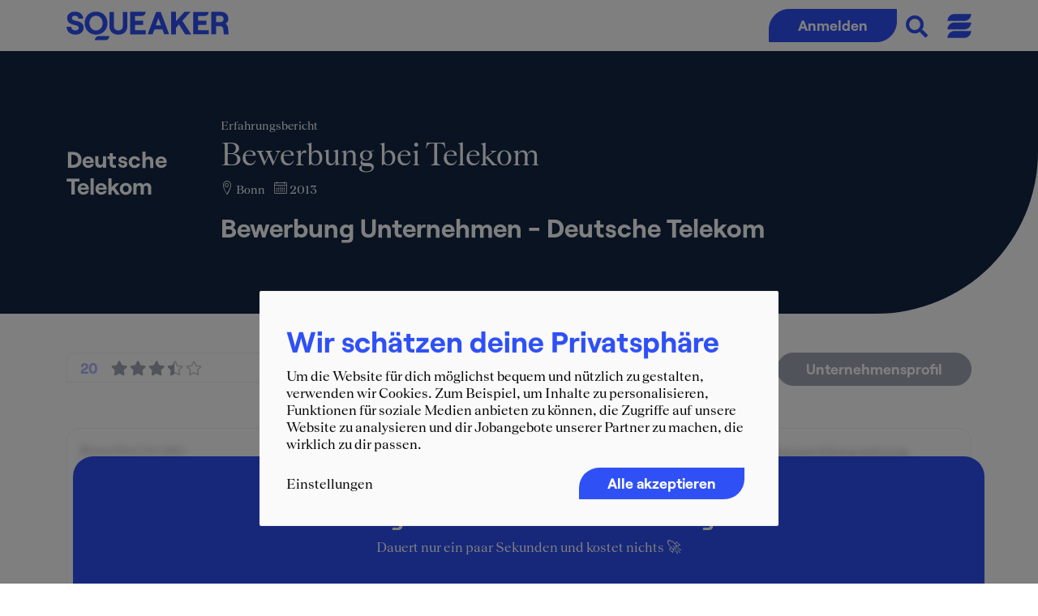

--- FILE ---
content_type: image/svg+xml
request_url: https://www.squeaker.net/image/v3/logo/menu_icon_short.svg
body_size: 1245
content:
<svg xmlns="http://www.w3.org/2000/svg" xmlns:xlink="http://www.w3.org/1999/xlink" id="Ebene_1" x="0px" y="0px" viewBox="0 0 283.46 283.46" style="enable-background:new 0 0 283.46 283.46;" xml:space="preserve">
<style type="text/css">
	.st0{fill:#2F50F5;}
	.st1{fill:#FFFFFF;}
</style>
<g>
	<path class="st0" d="M77.09,1.7C35.41,1.7,1.63,35.49,1.63,77.17v128.98c0,41.68,33.79,75.47,75.47,75.47h128.98   c41.68,0,75.47-33.79,75.47-75.47V77.17c0-41.69-33.79-75.47-75.47-75.47H77.09z"></path>
	<path class="st1" d="M217.65,212.91h-46.12l0.45-2.86c1.42-9.08,9.23-15.77,18.42-15.77h46.12l-0.45,2.86   C234.65,206.22,226.84,212.91,217.65,212.91"></path>
	<path class="st1" d="M46.66,153.3H67c0.85,10.03,7.49,16.39,17.94,16.39c9.46,0,15.82-3.96,15.82-11.44   c0-19.36-51.28-4.52-51.28-43.37c0-16.39,14.13-27.97,34.19-27.97c21.33,0,35.74,12.29,36.3,31.08h-20.2   c-0.71-7.77-6.64-12.86-16.1-12.86c-8.34,0-13.56,3.95-13.56,9.75c0,20.62,51.98,3.96,51.98,43.09c0,18.5-14.97,30.09-37.15,30.09   C62.48,188.05,47.5,174.34,46.66,153.3"></path>
	<path class="st1" d="M206.27,137.47c0-18.5-12.29-32.35-29.24-32.35c-16.95,0-29.1,13.84-29.1,32.35   c0,18.51,12.15,32.21,29.1,32.21C193.98,169.68,206.27,155.98,206.27,137.47 M126.6,137.47c0-29.1,21.47-50.57,50.57-50.57   c28.96,0,50.43,21.47,50.43,50.57c0,29.1-21.47,50.57-50.43,50.57C148.07,188.05,126.6,166.57,126.6,137.47"></path>
</g>
</svg>

--- FILE ---
content_type: image/svg+xml
request_url: https://www.squeaker.net/image/v4/icon/sq_feder_white.svg
body_size: 444
content:
<?xml version="1.0" encoding="utf-8"?>
<!-- Generator: Adobe Illustrator 24.3.0, SVG Export Plug-In . SVG Version: 6.00 Build 0)  -->
<svg version="1.1" id="Ebene_1" xmlns="http://www.w3.org/2000/svg" xmlns:xlink="http://www.w3.org/1999/xlink" x="0px" y="0px"
	 viewBox="0 0 535.85 161.55" style="enable-background:new 0 0 535.85 161.55;" xml:space="preserve">
<style type="text/css">
	.st0{fill:#FFFFFF;}
</style>
<path class="st0" d="M377.91,155.96H5.65l3.58-23.07C20.67,59.62,83.77,5.59,157.94,5.59h372.25l-3.58,23.07
	C515.17,101.94,452.07,155.96,377.91,155.96"/>
</svg>
